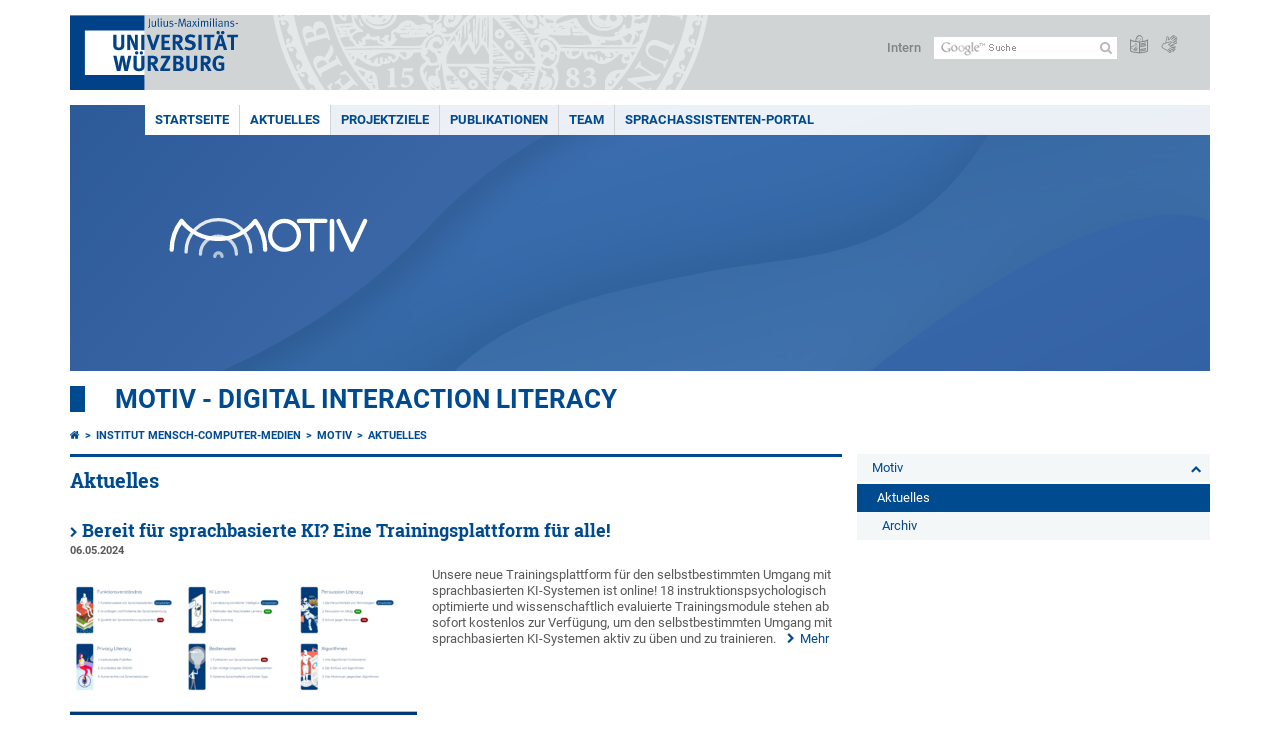

--- FILE ---
content_type: text/html; charset=utf-8
request_url: https://www.mcm.uni-wuerzburg.de/motiv/aktuelles/
body_size: 8351
content:
<!DOCTYPE html>
<html dir="ltr" lang="de-DE">
<head>

<meta charset="utf-8">
<!-- 
	This website is powered by TYPO3 - inspiring people to share!
	TYPO3 is a free open source Content Management Framework initially created by Kasper Skaarhoj and licensed under GNU/GPL.
	TYPO3 is copyright 1998-2025 of Kasper Skaarhoj. Extensions are copyright of their respective owners.
	Information and contribution at https://typo3.org/
-->



<title>Aktuelles - MOTIV - Digital Interaction Literacy</title>
<meta http-equiv="x-ua-compatible" content="IE=edge" />
<meta name="generator" content="TYPO3 CMS" />
<meta name="viewport" content="width=device-width, initial-scale=1.0" />
<meta name="twitter:card" content="summary" />
<meta name="date" content="2025-01-14" />


<link rel="stylesheet" href="/typo3temp/assets/compressed/merged-c47f0da3b8739496f8e90e555da3904a-db18922e1ff49e21f7c122719d8edfa9.css.gzip?1701247136" media="all">
<link rel="stylesheet" href="/typo3temp/assets/compressed/merged-bd468f30b20fb3c6f9b7630b03866698-2c918c4544e4cf419b5aec44df6138a5.css.gzip?1701247136" media="screen">
<link rel="stylesheet" href="/typo3temp/assets/compressed/merged-21d7f4fc9e3c117c006b7a474b70d346-67702bc64d7a3ad4028482a349dab7c5.css.gzip?1701247136" media="print">



<script src="/typo3temp/assets/compressed/merged-cbc3b9cee04d0b5ce1db5b83afe78ea0-0d2b905a0f6ee977d2e028a16261b062.js.gzip?1701247136"></script>


<link rel="apple-touch-icon" sizes="180x180" href="/typo3conf/ext/uw_sitepackage/Resources/Public/Images/Favicons/apple-touch-icon.png">
        <link rel="icon" type="image/png" sizes="32x32" href="/typo3conf/ext/uw_sitepackage/Resources/Public/Images/Favicons/favicon-32x32.png">
        <link rel="icon" type="image/png" sizes="16x16" href="/typo3conf/ext/uw_sitepackage/Resources/Public/Images/Favicons/favicon-16x16.png">
        <link rel="manifest" href="/typo3conf/ext/uw_sitepackage/Resources/Public/Images/Favicons/manifest.json">
        <link rel="mask-icon" href="/typo3conf/ext/uw_sitepackage/Resources/Public/Images/Favicons/safari-pinned-tab.svg" color="#2b5797">
        <meta name="theme-color" content="#ffffff"><link rel="alternate" type="application/rss+xml" title="RSS-Feed Universität Würzburg: Neuigkeiten" href="https://www.uni-wuerzburg.de/index.php?id=1334&type=100" /><link rel="alternate" type="application/rss+xml" title="RSS-Feed Universität Würzburg: Aktuelle Veranstaltungen" href="https://www.uni-wuerzburg.de/index.php?id=197207&type=151" /><style>
    #mobile-mega-navigation {
        display: none;
    }

    #mobile-mega-navigation.mm-opened {
        display: inherit;
    }
</style>
<!-- Matomo Tracking -->
<script type="text/javascript">
    $.ajax({
        data: {
            "module": "API",
            "method": "UniWueTracking.getTrackingScript",
            "location": window.location.href
        },
        url: "https://webstats.uni-wuerzburg.de",
        dataType: "html",
        success: function(script) {
            $('body').append(script);
        } 
    });
</script>
<!-- End Matomo Tracking -->
<!-- Matomo Tag Manager -->
<script>
  var _mtm = window._mtm = window._mtm || [];
  _mtm.push({'mtm.startTime': (new Date().getTime()), 'event': 'mtm.Start'});
  (function() {
    var d=document, g=d.createElement('script'), s=d.getElementsByTagName('script')[0];
    g.async=true; g.src='https://webstats.uni-wuerzburg.de/js/container_81AEXS1l.js'; s.parentNode.insertBefore(g,s);
  })();
</script>
<!-- End Matomo Tag Manager -->
<link rel="canonical" href="https://www.mcm.uni-wuerzburg.de/motiv/aktuelles/"/>
</head>
<body>
<nav role="presentation" aria-hidden="true" id="mobile-mega-navigation">
    <ul class="first-level"><li><a href="/motiv/" title="Startseite">Startseite</a></li><li class="Selected"><a href="/motiv/aktuelles/" title="Aktuelles">Aktuelles</a><ul class="second-level"><li><a href="/motiv/aktuelles/archiv/" title="Archiv">Archiv</a></li></ul></li><li><a href="/motiv/projektziele/" title="Projektziele">Projektziele</a></li><li><a href="/motiv/publikationen/" title="Publikationen">Publikationen</a></li><li><a href="/motiv/team/" title="Team">Team</a></li><li><a href="/motiv/sprachassistenten-portal/" title="Sprachassistenten-Portal">Sprachassistenten-Portal</a><ul class="second-level"><li><a href="/motiv/sprachassistenten-portal/motiv-trainingsplattform/" title="MOTIV-Trainingsplattform">MOTIV-Trainingsplattform</a></li><li><a href="/motiv/sprachassistenten-portal/kompetenzen-fuer-den-selbstbestimmten-umgang-mit-sprachbasierten-ki-systemen/" title="Kompetenzen für den selbstbestimmten Umgang mit sprachbasierten KI-Systemen">Kompetenzen für den selbstbestimmten Umgang mit sprachbasierten KI-Systemen</a></li><li><a href="/motiv/sprachassistenten-portal/sprachassistenten-faq/" title="Sprachassistenten-FAQ">Sprachassistenten-FAQ</a></li><li><a href="/motiv/sprachassistenten-portal/wie-funktionieren-sprachassistenten/" title="Wie funktionieren Sprachassistenten?">Wie funktionieren Sprachassistenten?</a></li><li><a href="/motiv/sprachassistenten-portal/welche-datenschutzrechte-haben-nutzerinnen-bei-der-verwendung-von-sprachassistenten/" title="Welche Datenschutzrechte haben Nutzer:innen bei der Verwendung von Sprachassistenten?">Welche Datenschutzrechte haben Nutzer:innen bei der Verwendung von Sprachassistenten?</a></li><li><a href="/motiv/sprachassistenten-portal/wie-funktioniert-kuenstliche-intelligenz/" title="Wie funktioniert Künstliche Intelligenz?">Wie funktioniert Künstliche Intelligenz?</a></li><li><a href="/motiv/sprachassistenten-portal/sprachbasierter-ki-systeme-in-der-schule/" title="Sprachbasierter KI-Systeme in der Schule">Sprachbasierter KI-Systeme in der Schule</a></li><li><a href="/motiv/sprachassistenten-portal/tutorial-siri-datenschutz/" title="Tutorial: Datenschutz bei Siri auf iPhones verbessern">Tutorial: Datenschutz bei Siri auf iPhones verbessern</a></li></ul></li></ul>
</nav>

<div class="mobile-mega-navigation__additional-data">
    <a href="#page-wrapper" id="close-mobile-navigation" title="Navigation schließen"></a>
    
  
    
      
    
      
    
  

    <a href="https://www.uni-wuerzburg.de/sonstiges/login/" title="Intern">Intern</a>
    
        <a class="page-header__icon-link" title="Zusammenfassung der Webseite in leichter Sprache" href="https://www.uni-wuerzburg.de/sonstiges/barrierefreiheit/leichte-sprache/">
  <span class="icon-easy-to-read"></span>
</a>

    
    
        <a class="page-header__icon-link" title="Zusammenfassung der Webseite in Gebärdensprache" href="https://www.uni-wuerzburg.de/sonstiges/barrierefreiheit/gebaerdenvideos/">
  <span class="icon-sign-language"></span>
</a>

    
    <div>
        <form action="/suche/" class="page-header__search-form" role="search">
    <input type="hidden" name="ie" value="utf-8" />
    <input type="hidden" name="as_sitesearch" value="www.mcm.uni-wuerzburg.de/motiv/"/>
    <div class="page-header__search-form-input">
        <input type="text" name="q" title="" class="page-header__search-input page-header__search-input-de" aria-label="Suche auf Webseite mit Google" />

        <!-- Some IE does not submit a form without a submit button -->
        <input type="submit" value="Suche absenden" style="text-indent:-9999px" class="page-header__search-form-submit"/>
    </div>
</form>

    </div>
</div>


        <header role="banner" class="page-header">
            <a href="#mobile-mega-navigation" id="open-mobile-navigation" title="Navigation öffnen oder schließen"><span></span><span></span><span></span></a>
            <div class="page-header__logo">
                <a class="page-header__logo-link" href="https://www.uni-wuerzburg.de/">
                    <img src="/typo3conf/ext/uw_sitepackage/Resources/Public/Images/uni-wuerzburg-logo.svg" alt="Zur Startseite" class="page-header__logo-full ">

                </a>
            </div>
            
            <div class="page-header__menu">
                <ul>
                    <li><a href="https://www.uni-wuerzburg.de/sonstiges/login/" title="Intern">Intern</a></li>
                    <li>
                        <form action="/suche/" class="page-header__search-form" role="search">
    <input type="hidden" name="ie" value="utf-8" />
    <input type="hidden" name="as_sitesearch" value="www.mcm.uni-wuerzburg.de/motiv/"/>
    <div class="page-header__search-form-input">
        <input type="text" name="q" title="" class="page-header__search-input page-header__search-input-de" aria-label="Suche auf Webseite mit Google" />

        <!-- Some IE does not submit a form without a submit button -->
        <input type="submit" value="Suche absenden" style="text-indent:-9999px" class="page-header__search-form-submit"/>
    </div>
</form>

                    </li>
                    
                        <li>
                            <a class="page-header__icon-link" title="Zusammenfassung der Webseite in leichter Sprache" href="https://www.uni-wuerzburg.de/sonstiges/barrierefreiheit/leichte-sprache/">
  <span class="icon-easy-to-read"></span>
</a>

                        </li>
                    
                    
                        <li>
                            <a class="page-header__icon-link" title="Zusammenfassung der Webseite in Gebärdensprache" href="https://www.uni-wuerzburg.de/sonstiges/barrierefreiheit/gebaerdenvideos/">
  <span class="icon-sign-language"></span>
</a>

                        </li>
                    
                    <li>
                        
  
    
      
    
      
    
  

                    </li>
                </ul>
            </div>
        </header>
    

<div id="page-wrapper" data-label-next="Nächstes Element" data-label-prev="Vorheriges Element">
    <div class="hero-element">
    <nav role="navigation" class="mega-navigation simple"><ul class="mega-navigation__menu-level1"><li class="mega-navigation__link-level1 active"><a href="/motiv/" title="Startseite">Startseite</a></li><li class="mega-navigation__link-level1 active"><a href="/motiv/aktuelles/" title="Aktuelles">Aktuelles</a><div class="mega-navigation__submenu-container"><div class="col"><ul><li class="mega-navigation__link-level2"><a href="/motiv/aktuelles/archiv/" title="Archiv">Archiv</a></li></ul></div></div></li><li class="mega-navigation__link-level1"><a href="/motiv/projektziele/" title="Projektziele">Projektziele</a></li><li class="mega-navigation__link-level1"><a href="/motiv/publikationen/" title="Publikationen">Publikationen</a></li><li class="mega-navigation__link-level1"><a href="/motiv/team/" title="Team">Team</a></li><li class="mega-navigation__link-level1 has-sub" aria-haspopup="true" aria-expanded="false"><a href="/motiv/sprachassistenten-portal/" title="Sprachassistenten-Portal" class="level1">Sprachassistenten-Portal</a><div class="mega-navigation__submenu-container"><div class="col"><ul><li class="mega-navigation__link-level2"><a href="/motiv/sprachassistenten-portal/motiv-trainingsplattform/" title="MOTIV-Trainingsplattform">MOTIV-Trainingsplattform</a></li><li class="mega-navigation__link-level2"><a href="/motiv/sprachassistenten-portal/kompetenzen-fuer-den-selbstbestimmten-umgang-mit-sprachbasierten-ki-systemen/" title="Kompetenzen für den selbstbestimmten Umgang mit sprachbasierten KI-Systemen">Kompetenzen für den selbstbestimmten Umgang mit sprachbasierten KI-Systemen</a></li><li class="mega-navigation__link-level2"><a href="/motiv/sprachassistenten-portal/sprachassistenten-faq/" title="Sprachassistenten-FAQ">Sprachassistenten-FAQ</a></li><li class="mega-navigation__link-level2"><a href="/motiv/sprachassistenten-portal/wie-funktionieren-sprachassistenten/" title="Wie funktionieren Sprachassistenten?">Wie funktionieren Sprachassistenten?</a></li><li class="mega-navigation__link-level2"><a href="/motiv/sprachassistenten-portal/welche-datenschutzrechte-haben-nutzerinnen-bei-der-verwendung-von-sprachassistenten/" title="Welche Datenschutzrechte haben Nutzer:innen bei der Verwendung von Sprachassistenten?">Welche Datenschutzrechte haben Nutzer:innen bei der Verwendung von Sprachassistenten?</a></li><li class="mega-navigation__link-level2"><a href="/motiv/sprachassistenten-portal/wie-funktioniert-kuenstliche-intelligenz/" title="Wie funktioniert Künstliche Intelligenz?">Wie funktioniert Künstliche Intelligenz?</a></li><li class="mega-navigation__link-level2"><a href="/motiv/sprachassistenten-portal/sprachbasierter-ki-systeme-in-der-schule/" title="Sprachbasierter KI-Systeme in der Schule">Sprachbasierter KI-Systeme in der Schule</a></li><li class="mega-navigation__link-level2"><a href="/motiv/sprachassistenten-portal/tutorial-siri-datenschutz/" title="Tutorial: Datenschutz bei Siri auf iPhones verbessern">Tutorial: Datenschutz bei Siri auf iPhones verbessern</a></li></ul></div></div></li></ul></nav>
    <div class="hero-element__slider m_default-layout">
        <ul class="hero-element__slider-list"><li class="hero-element__slider-item"><img src="/fileadmin/0611-motiv/2022/Banner_I_1200.svg" width="267" height="267"  class="hero-element__slider-image" data-title="" data-description="" data-imageuid="593375" data-copyright="&quot;&quot;" data-link=""  alt="" ></li></ul>
        <div class="element__slider-controls hidden">
  <button type="button" class="element__slider-startstop" data-stopped="0" data-start="Animation starten" data-stop="Animation stoppen">
    Animation stoppen
  </button>
</div>
    </div>
</div>
    
    <div class="section-header">
        
                <a href="/motiv/">MOTIV - Digital Interaction Literacy</a>
            
    </div>

    
        <div class="content no-padding-lr">
            <div class="default-layout">
                <main class="main-content without-left-menu" role="main">
                    <nav aria-label="Übergeordnete Seiten"><ul class="breadcrumb"><li class="breadcrumb__item"><a class="breadcrumb__link" title="Startseite" href="https://www.uni-wuerzburg.de/"><span class="icon-home"></span></a></li><li class="breadcrumb__item"><a href="/" title="Institut Mensch-Computer-Medien" class="breadcrumb__link">Institut Mensch-Computer-Medien</a></li><li class="breadcrumb__item"><a href="/motiv/" title="Motiv" class="breadcrumb__link">Motiv </a></li><li class="breadcrumb__item"><a href="/motiv/aktuelles/" title="Aktuelles" class="breadcrumb__link" aria-current="page">Aktuelles </a></li></ul></nav>
                    
                    
  <header>
      
          <h1>Aktuelles</h1>
        
  </header>

                    
	

			<div id="c854045" class="frame frame-default frame-type-news_newsliststicky frame-layout-0">
				
				
					



				
				
					



				
				

    
    



<div class="news">
	

	

			

					<div class="news-list">
						
								
									

<article class="news-list__item">

    <div class="news-list__item-head">
        <h3 class="news-list__item-header">
            <a title="Bereit für sprachbasierte KI? Eine Trainingsplattform für alle!" href="/motiv/aktuelles/single/news/bereit-fuer-sprachbasierte-ki-eine-trainingsplattform-fuer-alle/">Bereit für sprachbasierte KI? Eine Trainingsplattform für alle!</a>
        </h3>

        

        <span class="news-list__item-date">
            
                    06.05.2024
                
        </span>
    </div>

    
        <figure class="news-list__item-figure m-tx-news">
            
                    
                        
                                <a title="Bereit für sprachbasierte KI? Eine Trainingsplattform für alle!" href="/motiv/aktuelles/single/news/bereit-fuer-sprachbasierte-ki-eine-trainingsplattform-fuer-alle/">
                                    <img data-imageuid="636647" data-copyright="null" src="/fileadmin/_processed_/f/6/csm_Trainingsplattform_1aecd697b2.png" width="480" height="205" alt="" />
                                </a>
                            
                    
                
        </figure>
    
    <div class="news-list__item-text m-tx-news ">
        

        
            
                    <p class="bodytext">Unsere neue Trainingsplattform für den selbstbestimmten Umgang mit sprachbasierten KI-Systemen ist online! 18 instruktionspsychologisch optimierte und wissenschaftlich evaluierte Trainingsmodule stehen ab sofort kostenlos zur Verfügung, um den selbstbestimmten Umgang mit sprachbasierten KI-Systemen aktiv zu üben und zu trainieren.</p>
                
            <span class="news-more">
                <a class="more" title="Bereit für sprachbasierte KI? Eine Trainingsplattform für alle!" href="/motiv/aktuelles/single/news/bereit-fuer-sprachbasierte-ki-eine-trainingsplattform-fuer-alle/">Mehr</a>
            </span>
        
    </div>
</article>


								
									

<article class="news-list__item">

    <div class="news-list__item-head">
        <h3 class="news-list__item-header">
            <a title="Interview: Im Umgang mit Sprachassistenten ist noch viel Zukunftsmusik drin" href="/motiv/aktuelles/single/news/interview-im-umgang-mit-sprachassistenten-ist-noch-viel-zukunftsmusik-drin/">Interview: Im Umgang mit Sprachassistenten ist noch viel Zukunftsmusik drin</a>
        </h3>

        

        <span class="news-list__item-date">
            
                    28.02.2023
                
        </span>
    </div>

    
        <figure class="news-list__item-figure m-tx-news">
            
                    
                        
                                <a title="Interview: Im Umgang mit Sprachassistenten ist noch viel Zukunftsmusik drin" href="/motiv/aktuelles/single/news/interview-im-umgang-mit-sprachassistenten-ist-noch-viel-zukunftsmusik-drin/">
                                    <img data-imageuid="563170" data-copyright="null" src="/fileadmin/_processed_/5/0/csm_MicrosoftTeams-image_36da06cbc7.png" width="480" height="205" alt="" />
                                </a>
                            
                    
                
        </figure>
    
    <div class="news-list__item-text m-tx-news ">
        

        
            
                    <p class="bodytext">Das MOTIV-Team wurde vom Bayerischen Forschungsinstitut für Digital Transformation (kurz: bidt) zu einem Interview über das Thema Vertrauen, Wissen und Potenziale zu Sprachassistenten eingeladen.</p>
                
            <span class="news-more">
                <a class="more" title="Interview: Im Umgang mit Sprachassistenten ist noch viel Zukunftsmusik drin" href="/motiv/aktuelles/single/news/interview-im-umgang-mit-sprachassistenten-ist-noch-viel-zukunftsmusik-drin/">Mehr</a>
            </span>
        
    </div>
</article>


								
									

<article class="news-list__item">

    <div class="news-list__item-head">
        <h3 class="news-list__item-header">
            <a title="MOTIV@AI.BAY" href="/motiv/aktuelles/single/news/motivaibay/">MOTIV@AI.BAY</a>
        </h3>

        

        <span class="news-list__item-date">
            
                    24.02.2023
                
        </span>
    </div>

    
        <figure class="news-list__item-figure m-tx-news">
            
                    
                        
                                <a title="MOTIV@AI.BAY" href="/motiv/aktuelles/single/news/motivaibay/">
                                    <img data-imageuid="563171" data-copyright="null" src="/fileadmin/_processed_/0/8/csm_MicrosoftTeams-image__1__1d61a50a84.png" width="480" height="205" alt="" />
                                </a>
                            
                    
                
        </figure>
    
    <div class="news-list__item-text m-tx-news ">
        

        
            
                    <p class="bodytext">Künstliche Intelligenz formt zunehmend unseren Alltag. Wie intelligente Sprachassistenten und Chatbots uns beeinflussen können, präsentierte und diskutierte das interdisziplinäre Projektteam von MOTIV auf dem bayerischen internationalen KI-Kongress „AI.BAY“ am 23. Februar 2023 im Deutschen Museum in München.</p>
                
            <span class="news-more">
                <a class="more" title="MOTIV@AI.BAY" href="/motiv/aktuelles/single/news/motivaibay/">Mehr</a>
            </span>
        
    </div>
</article>


								
									

<article class="news-list__item">

    <div class="news-list__item-head">
        <h3 class="news-list__item-header">
            <a title="Structured Sentiment Analysis Paper Accepted" href="/motiv/aktuelles/single/news/structured-sentiment-analysis-paper-accepted/">Structured Sentiment Analysis Paper Accepted</a>
        </h3>

        

        <span class="news-list__item-date">
            
                    11.04.2022
                
        </span>
    </div>

    
    <div class="news-list__item-text m-tx-news news-list__item-text-full-width">
        

        
            
                    <p class="bodytext">wir freuen uns mitteilen zu können, dass unser Forschungsprojekt zur Nutzung von sprachbasierten interaktiven Systemen durch eine Veröffentlichung im Bereich der strukturierten Sentimentanalyse erweitert wurde. Das bedeutet, dass wir hiermit in der Lage sind, besser auch online verfügbare Daten wie Bewertungen von Smart Speakern zu analysieren und somit ein besseres Verständnis dafür zu erlangen, wie Nutzerinnen und Nutzer diese Systeme wahrnehmen.</p>
                
            <span class="news-more">
                <a class="more" title="Structured Sentiment Analysis Paper Accepted" href="/motiv/aktuelles/single/news/structured-sentiment-analysis-paper-accepted/">Mehr</a>
            </span>
        
    </div>
</article>


								
								
									

								
							
					</div>

				
		


</div>



				
					



				
				
					



				
			</div>

		


                </main>

                <div class="navigation-right" role="navigation">
                    <ul class="meta-navigation m-is-backlink"><li class="meta-navigation__level1"><a href="/motiv/" title="Motiv" class="meta-navigation__link">Motiv</a></li></ul><ul class="meta-navigation m-is-rightmenu"><li class="meta-navigation__level1"><a href="/motiv/aktuelles/" title="Aktuelles" class="meta-navigation__link is-active">Aktuelles</a></li></ul><ul class="meta-navigation m-is-rightmenu"><li class="meta-navigation__level1"><a href="/motiv/aktuelles/archiv/" title="Archiv" class="meta-navigation__link">Archiv</a></li></ul>
                </div>

                <aside class="aside-content without-left-menu " role="complementary">
                    
                    
                </aside>

                <div class="clear"></div>
            </div>
        </div>
    
    <div class="content colored" role="contentinfo">
    <div class="contact-data">
        
            <div class="contact-data__col-1">
                
	

			<div id="c537846" class="frame frame-default frame-type-list frame-layout-0">
				
				
					



				
				
					



				
				

    
        



  <nav aria-labelledby="socialLinksLabel">
    <span class="contact-data__title no-margin-bottom" id="socialLinksLabel">
      Social Media
    </span>
    <div class="socialLinksIcons">
        
            <a href="https://www.uni-wuerzburg.de/redirect/?u=https://www.instagram.com/uniwuerzburg/" aria-label="Link zu Instagram öffnen" class="contact-data__social-link icon-instagram-square"></a>
        
        
            <a href="https://www.uni-wuerzburg.de/redirect/?u=https://www.tiktok.com/@uniwuerzburg" aria-label="Open link to TikTok" class="contact-data__social-link icon-tiktok-square"></a>
        
        
          
              <a href="https://www.uni-wuerzburg.de/redirect/?u=https://www.linkedin.com/school/julius-maximilians-universitat-wurzburg/" aria-label="Open link to LinkedIn" class="contact-data__social-link icon-linkedin-square"></a>
          
        
            <a href="https://www.uni-wuerzburg.de/redirect/?u=https://www.facebook.com/uniwue" aria-label="Link zu Facebook öffnen" class="contact-data__social-link icon-facebook-square"></a>
        
        
            <a href="https://www.uni-wuerzburg.de/redirect/?u=https://www.youtube.com/user/uniwuerzburg" aria-label="Link zu Youtube öffnen" class="contact-data__social-link icon-youtube-square"></a>
        
    </div>
  </nav>




    


				
					



				
				
					



				
			</div>

		


            </div>
        
        <div class="contact-data__col-2 ">
            
	

			<div id="c854076" class="frame frame-default frame-type-list frame-layout-0">
				
				
					



				
				
					



				
				

    
        



  <aside aria-labelledby="footerContactLabel">
    <span class="contact-data__title" id="footerContactLabel">
      <a href="https://www.uni-wuerzburg.de/sonstiges/kontakt/" class="more-link no-margin">Kontakt</a>
    </span>

    <p>
      
        Projekt MOTIV<br>
      
      
        c/o Lehrstuhl für Medienpsychologie<br>
      
      
        Oswald-Külpe-Weg 82<br>
      
      
      97074 Würzburg
    </p>

    <p>
      
      
      
    </p>

    <p>
      <a href="https://wueaddress.uni-wuerzburg.de/" class="more-link no-margin" target="_blank"><b>Suche Ansprechperson</b></a>
    </p>
  </aside>




    


				
					



				
				
					



				
			</div>

		


        </div>
        <div class="contact-data__col-4">
            <div class="maps-tabs">
                
	

			<div id="c854077" class="frame frame-default frame-type-list frame-layout-0">
				
				
					



				
				
					



				
				

    
        



  <div class="maps-tabs__places">
    <nav aria-labelledby="locationMapLabel">
      <span class="contact-data__title" id="locationMapLabel">
        <a class="more-link no-margin" href="https://www.uni-wuerzburg.de/sonstiges/lageplan/">Anfahrt</a>
      </span>
      <ul>
        
          <li><a href="#" data-map="0" class="maps-tabs__link active">Hubland Nord, Geb. 82</a></li>
        
      </ul>
    </nav>
  </div>
  <div class="maps-tabs__maps">
    
      <span class="maps-tabs__accordion-head active accordion__active" data-map="0">Hubland Nord, Geb. 82</span>
      <div class="maps-tabs__map accordion__active front" data-map="0" style="">
        <a href="https://wueaddress.uni-wuerzburg.de/building/9082" target="_blank">
          
          <img data-imageuid="298062" data-copyright="&quot;Kartenbild hergestellt aus \u003Ca href=&#039;http:\/\/www.openstreetmap.org\/&#039;\u003EOpenStreetMap-Daten\u003C\/a\u003E | Lizenz: \u003Ca href=&#039;https:\/\/opendatacommons.org\/licenses\/odbl\/&#039;\u003EOpen Database License (ODbL)\u003C\/a\u003E | \u00a9 \u003Ca href=&#039;https:\/\/www.openstreetmap.org\/copyright&#039;\u003EOpenStreetMap-Mitwirkende\u003C\/a\u003E&quot;" src="/fileadmin/uniwue/maps/9082.png" width="555" height="190" alt="" />
        </a>
      </div>
    
  </div>




    


				
					



				
				
					



				
			</div>

		


                <div class="clear"></div>
            </div>
        </div>
        <div class="clear"></div>
    </div>
</div>
    <div class="footer" role="contentinfo">
    <div class="footer__col"><ul class="footer__menu"><li class="footer__menu-level1"><a href="https://www.uni-wuerzburg.de/" class="footer__link bold"><span class="icon-chevron-right"></span>Startseite</a></li><li><a href="https://www.uni-wuerzburg.de/universitaet/" title="Universität" class="footer__link"><span class="icon-chevron-right"></span>Universität</a></li><li><a href="https://www.uni-wuerzburg.de/studium/" title="Studium" class="footer__link"><span class="icon-chevron-right"></span>Studium</a></li><li><a href="https://www.uni-wuerzburg.de/forschung/" title="Forschung" class="footer__link"><span class="icon-chevron-right"></span>Forschung</a></li><li><a href="https://www.uni-wuerzburg.de/lehre/" title="Lehre" class="footer__link"><span class="icon-chevron-right"></span>Lehre</a></li><li><a href="https://www.uni-wuerzburg.de/einrichtungen/ueberblick/" title="Einrichtungen" class="footer__link"><span class="icon-chevron-right"></span>Einrichtungen</a></li><li><a href="https://www.uni-wuerzburg.de/international/" title="International" class="footer__link"><span class="icon-chevron-right"></span>International</a></li></ul></div><div class="footer__col"><ul class="footer__menu"><li class="footer__menu-level1"><a href="https://www.uni-wuerzburg.de/" class="footer__link bold"><span class="icon-chevron-right"></span>Universität</a></li><li><a href="https://www.uni-wuerzburg.de/studium/studienangelegenheiten/fristen-und-termine/" title="Fristen und Termine" class="footer__link"><span class="icon-chevron-right"></span>Fristen und Termine</a></li><li><a href="https://www.uni-wuerzburg.de/studium/angebot/" title="Studienangebot" class="footer__link"><span class="icon-chevron-right"></span>Studienangebot</a></li><li><a href="https://www.uni-wuerzburg.de/aktuelles/pressemitteilungen/archiv/" title="Nachrichten" class="footer__link"><span class="icon-chevron-right"></span>Nachrichten</a></li><li><a href="https://www.uni-wuerzburg.de/karriere/" title="Karriereportal" class="footer__link"><span class="icon-chevron-right"></span>Karriereportal</a></li><li><a href="https://www.uni-wuerzburg.de/beschaeftigte/" title="Beschäftigte" class="footer__link"><span class="icon-chevron-right"></span>Beschäftigte</a></li><li><a href="https://www.uni-wuerzburg.de/verwaltung/verwaltungsabc/" title="VerwaltungsABC" class="footer__link"><span class="icon-chevron-right"></span>VerwaltungsABC</a></li><li><a href="https://www.uni-wuerzburg.de/amtl-veroeffentlichungen/" title="Amtliche Veröffentlichungen" class="footer__link"><span class="icon-chevron-right"></span>Amtliche Veröffentlichungen</a></li></ul></div><div class="footer__col"><ul class="footer__menu"><li class="footer__menu-level1"><a href="https://www.uni-wuerzburg.de/einrichtungen/ueberblick/" class="footer__link bold"><span class="icon-chevron-right"></span>Service</a></li><li><a href="https://www.bibliothek.uni-wuerzburg.de/" title="Universitätsbibliothek" class="footer__link"><span class="icon-chevron-right"></span>Universitätsbibliothek</a></li><li><a href="https://www.rz.uni-wuerzburg.de/" title="IT-Dienste" class="footer__link"><span class="icon-chevron-right"></span>IT-Dienste</a></li><li><a href="https://www.hochschulsport-wuerzburg.de/" title="Hochschulsport" class="footer__link"><span class="icon-chevron-right"></span>Hochschulsport</a></li><li><a href="https://www.uni-wuerzburg.de/studium/zsb/" title="Studienberatung" class="footer__link"><span class="icon-chevron-right"></span>Studienberatung</a></li><li><a href="https://www.uni-wuerzburg.de/studium/pruefungsamt/" title="Prüfungsamt" class="footer__link"><span class="icon-chevron-right"></span>Prüfungsamt</a></li><li><a href="https://www.uni-wuerzburg.de/studium/studienangelegenheiten/" title="Studierendenkanzlei" class="footer__link"><span class="icon-chevron-right"></span>Studierendenkanzlei</a></li><li><a href="https://www.uni-wuerzburg.de/stuv/" title="Studierendenvertretung" class="footer__link"><span class="icon-chevron-right"></span>Studierendenvertretung</a></li><li><a href="https://www.uni-wuerzburg.de/career/" title="Career Centre" class="footer__link"><span class="icon-chevron-right"></span>Career Centre</a></li></ul></div><div class="footer__col"><ul class="footer__menu"><li class="footer__menu-level1"><a href="https://www.uni-wuerzburg.de/studium/online-service/" class="footer__link bold"><span class="icon-chevron-right"></span>Dienste</a></li><li><a href="https://wuestudy.uni-wuerzburg.de/" title="WueStudy" class="footer__link"><span class="icon-chevron-right"></span>WueStudy</a></li><li><a href="https://wuecampus.uni-wuerzburg.de" title="WueCampus" class="footer__link"><span class="icon-chevron-right"></span>WueCampus</a></li><li><a href="https://www.uni-wuerzburg.de/studium/vorlesungsverzeichnis/" title="Vorlesungsverzeichnis" class="footer__link"><span class="icon-chevron-right"></span>Vorlesungsverzeichnis</a></li><li><a href="https://www.uni-wuerzburg.de/studium/studienangelegenheiten/bewerbung-und-einschreibung/daten-online/start-onlineservice/" title="Online-Bewerbung und Online-Einschreibung" class="footer__link"><span class="icon-chevron-right"></span>Online-Bewerbung und Online-Einschreibung</a></li><li><a href="http://katalog.bibliothek.uni-wuerzburg.de" title="Katalog der Bibliothek" class="footer__link"><span class="icon-chevron-right"></span>Katalog der Bibliothek</a></li></ul></div><div class="footer__col"><ul class="footer__menu"><li class="footer__menu-level1"><a href="https://www.uni-wuerzburg.de/sonstiges/kontakt/" class="footer__link bold"><span class="icon-chevron-right"></span>Kontakt</a></li><li><a href="https://wueaddress.uni-wuerzburg.de/" title="Telefon- und Adressverzeichnis" class="footer__link"><span class="icon-chevron-right"></span>Telefon- und Adressverzeichnis</a></li><li><a href="https://www.uni-wuerzburg.de/sonstiges/lageplan/" title="Standorte und Anfahrt" class="footer__link"><span class="icon-chevron-right"></span>Standorte und Anfahrt</a></li><li><a href="https://www.uni-wuerzburg.de/presse/" title="Presse" class="footer__link"><span class="icon-chevron-right"></span>Presse</a></li><li><a href="https://www.uni-wuerzburg.de/studium/zsb/s/telefonservice/" title="Studienberatung" class="footer__link"><span class="icon-chevron-right"></span>Studienberatung</a></li><li><a href="https://www.uni-wuerzburg.de/verwaltung/stoerungen/" title="Störungsannahme" class="footer__link"><span class="icon-chevron-right"></span>Störungsannahme</a></li><li><a href="https://www.uni-wuerzburg.de/verwaltung/technischer-betrieb/" title="Technischer Betrieb" class="footer__link"><span class="icon-chevron-right"></span>Technischer Betrieb</a></li><li><a href="https://www.uni-wuerzburg.de/verwaltung/agtu/aufgaben/gesundheitsschutz/hilfe-im-notfall/" title="Hilfe im Notfall" class="footer__link"><span class="icon-chevron-right"></span>Hilfe im Notfall</a></li></ul></div>
    <div class="footer__col">
        <ul class="footer__menu">
            <li class="footer__menu-level1 bold">
                Seitenoptionen
            </li>
            <li>
                <a class="footer__link" href="/motiv/sonstiges/sitemap/">
                    <span class="icon-chevron-right"></span>
                    Sitemap
                </a>
            </li>
            <li id="js-picture-credits-link__container">
                <a href="#js-picture-credits" class="footer__link" id="js-toggle-picture-credits">
                    <span class="icon-chevron-right"></span>
                    Bildnachweise
                </a>
            </li>
            <li>
                <a class="footer__link" href="#top">
                    <span class="icon-chevron-right"></span>
                    Nach oben
                </a>
            </li>
        </ul>

        <div class="footer__last-changed">
            <div class="footer__last-changed-header">
                Letzte Änderung:
            </div>
            14.01.2025
        </div>

        <div class="footer__page-uid">
            <div class="footer__page-uid-header">
                <a href="/index.php?id=239713" rel="nofollow">Seite:</a> <span class="footer__page-uid-value">239713/970</span>
            </div>
        </div>

    </div>
    <div class="clear"></div>
</div>

<div class="picture-credits hidden" id="js-picture-credits" data-titleimage="Bild: ">
    <h3>Bildnachweise</h3>
</div>

<div class="content" role="contentinfo">
    <div class="disclaimer">
        <ul><li><a href="https://www.uni-wuerzburg.de/sonstiges/impressum/" title="Impressum">Impressum</a></li><li><a href="https://www.uni-wuerzburg.de/sonstiges/datenschutz/" title="Datenschutz">Datenschutz</a></li><li><a href="https://www.uni-wuerzburg.de/sonstiges/barrierefreiheit/barrierefreiheit/" title="Erklärung zur Barrierefreiheit">Barrierefreiheit</a></li></ul>
    </div>
</div>


</div>
<script src="/typo3temp/assets/compressed/merged-f501cf6c74b60e0c054728c78eaa53d6-e1fa3ac8c1d9c4374cc3770302eb8514.js.gzip?1701247136"></script>
<script src="/typo3temp/assets/compressed/merged-75e3a5c0ee6cbe38962798bd61b5ecbe-61f20dbbea208357c59718fd1a8e0346.js.gzip?1701247136"></script>
<script src="/typo3temp/assets/compressed/Form.min-7c3329762bb977c9f835b7cea1a34673.js.gzip?1726634376" defer="defer"></script>


</body>
</html>

--- FILE ---
content_type: image/svg+xml
request_url: https://www.mcm.uni-wuerzburg.de/fileadmin/0611-motiv/2022/Banner_I_1200.svg
body_size: 45315
content:
<?xml version="1.0" encoding="UTF-8" standalone="no"?>
<svg xmlns="http://www.w3.org/2000/svg" xmlns:xlink="http://www.w3.org/1999/xlink" xmlns:serif="http://www.serif.com/" width="100%" height="100%" viewBox="0 0 1200 280" version="1.1" xml:space="preserve" style="fill-rule:evenodd;clip-rule:evenodd;stroke-linecap:round;stroke-linejoin:round;stroke-miterlimit:1.5;">
    <g transform="matrix(1,0,0,1,-2651.73,-2835.47)">
        <g id="V9" transform="matrix(0.646069,0,0,0.993426,2431.87,2568.32)">
            <rect x="340.313" y="268.919" width="1857.39" height="281.853" style="fill:none;"></rect>
            <clipPath id="_clip1">
                <rect x="340.313" y="268.919" width="1857.39" height="281.853"></rect>
            </clipPath>
            <g clip-path="url(#_clip1)">
                <g transform="matrix(0.736695,0,0,0.736695,-16.1086,113.818)">
                    <g transform="matrix(2.15233,0,0,1.6629,-5795.76,-1449.81)">
                        <clipPath id="_clip2">
                            <path d="M2890.9,973.496L2890.9,1268.22L4144.56,1268.22L4129.11,959.688L2890.9,973.496Z"></path>
                        </clipPath>
                        <g clip-path="url(#_clip2)">
                            <g transform="matrix(0.976169,-0,-0,0.821694,2917.58,998.462)">
                                <use xlink:href="#_Image3" x="0" y="0" width="1200px" height="280px"></use>
                            </g>
                        </g>
                    </g>
                    <g transform="matrix(2.10103,-0,-0,1.3664,483.811,210.537)">
                        <use xlink:href="#_Image4" x="0" y="0" width="746.492px" height="280px" transform="matrix(0.99932,0,0,1,0,0)"></use>
                    </g>
                    <g transform="matrix(1.78536,0,0,1.1611,-4273.96,-939.155)">
                        <path d="M3580.43,934.646C3580.43,934.646 3301.15,934.613 3108.79,1141.86C2916.43,1349.11 2616.61,1392.93 2616.61,1392.93L2651.73,986.369L3580.43,934.646Z" style="fill:url(#_Linear5);"></path>
                    </g>
                    <g transform="matrix(2.10103,-0,-0,1.3664,483.811,210.537)">
                        <use xlink:href="#_Image6" x="303.086" y="0" width="896.936px" height="280px" transform="matrix(0.999928,0,0,1,0,0)"></use>
                    </g>
                    <g transform="matrix(1.44316,-0.126162,0.421144,2.03753,-3857.36,-1599.09)">
                        <clipPath id="_clip7">
                            <path d="M4573.09,934.646C4573.09,934.646 4381.48,877.077 4195.89,1067.47C4010.3,1257.87 3818.31,1224.85 3625.6,1230.41C3444.42,1235.63 3229.68,1240.15 3130.97,1326.9C3032.27,1413.64 4557.57,1338.28 4557.57,1338.28L4573.09,934.646Z"></path>
                        </clipPath>
                        <g clip-path="url(#_clip7)">
                            <g transform="matrix(1.43002,0.0885456,-0.192226,0.658712,2700.13,1055.34)">
                                <use xlink:href="#_Image8" x="348.823" y="0" width="851.416px" height="280px" transform="matrix(0.999315,0,0,1,0,0)"></use>
                            </g>
                        </g>
                    </g>
                    <g transform="matrix(2.10103,-0,-0,1.3664,483.811,210.537)">
                        <use xlink:href="#_Image9" x="727.042" y="45.552" width="472.984px" height="234.537px" transform="matrix(0.999965,0,0,0.998031,0,0)"></use>
                    </g>
                    <g transform="matrix(-1.41245,0.843304,-1.15798,-0.820309,9525.66,-1708.43)">
                        <g transform="matrix(-0.807191,-0.829819,0.741043,-0.903892,4514.49,2301.72)">
                            <use xlink:href="#_Image10" x="842.051" y="115.888" width="357.985px" height="164.478px" transform="matrix(0.999958,0,0,0.996837,0,0)"></use>
                        </g>
                    </g>
                    <g transform="matrix(1.54999,0,0,1.35284,-3628.19,-1130.45)">
                        <rect x="2652.92" y="991.236" width="1854.79" height="282.806" style="fill:rgb(43,92,153);fill-opacity:0.69;"></rect>
                    </g>
                </g>
                <g id="Logo_MOTIV_neg.svg" transform="matrix(0.0992511,0,0,0.0645473,663.655,409.846)">
                    <g transform="matrix(1,0,0,1,-1630,-347.5)">
                        <g>
                            <g id="ArtBoard2">
                                <rect x="0" y="0" width="3260" height="695" style="fill:none;"></rect>
                                <g>
                                    <path d="M749.648,650.058C749.648,617.464 776.11,591.002 808.703,591.002C841.296,591.002 867.758,617.464 867.758,650.058" style="fill:none;stroke:rgb(180,196,215);stroke-width:54.17px;"></path>
                                    <path d="M513.427,613.092C513.427,450.125 645.736,317.816 808.703,317.816C971.67,317.816 1103.98,450.125 1103.98,613.092" style="fill:none;stroke:rgb(205,216,228);stroke-width:54.17px;"></path>
                                    <path d="M277.207,577.048C277.207,283.708 515.362,45.552 808.703,45.552C1102.04,45.552 1340.2,283.708 1340.2,577.048" style="fill:none;stroke:rgb(230,235,241);stroke-width:54.17px;"></path>
                                </g>
                                <g>
                                    <path id="M" d="M41.272,539.624C41.272,361.67 101.972,197.782 203.779,67.552L203.779,67.66C344.289,247.397 563.1,363.02 808.703,363.02C1054.31,363.02 1273.12,247.397 1413.63,67.66L1413.63,67.552C1515.43,197.782 1576.13,361.67 1576.13,539.624" style="fill:none;stroke:white;stroke-width:70.83px;"></path>
                                    <circle id="O" cx="1893.53" cy="303.588" r="236.036" style="fill:none;stroke:white;stroke-width:70.83px;"></circle>
                                    <path id="I" d="M2673.08,67.552L2673.08,539.624" style="fill:none;stroke:white;stroke-width:70.83px;"></path>
                                    <path id="V" d="M2780.95,67.552L2998.77,539.624L3216.59,67.552" style="fill:none;stroke:white;stroke-width:70.83px;"></path>
                                    <g id="T">
                                        <path d="M2129.56,67.552L2565.2,67.552" style="fill:none;stroke:white;stroke-width:70.83px;"></path>
                                        <path d="M2347.38,67.552L2347.38,539.624" style="fill:none;stroke:white;stroke-width:70.83px;"></path>
                                    </g>
                                </g>
                            </g>
                        </g>
                    </g>
                </g>
            </g>
        </g>
    </g>
    <defs>
        <image id="_Image3" width="1200px" height="280px" xlink:href="[data-uri]"></image>
        <image id="_Image4" width="747px" height="280px" xlink:href="[data-uri]"></image>
        <linearGradient id="_Linear5" x1="0" y1="0" x2="1" y2="0" gradientUnits="userSpaceOnUse" gradientTransform="matrix(337.498,288.368,-288.368,337.498,2599.51,986.369)"><stop offset="0" style="stop-color:rgb(44,81,150);stop-opacity:1"></stop><stop offset="1" style="stop-color:rgb(96,125,194);stop-opacity:1"></stop></linearGradient>
        <image id="_Image6" width="897px" height="280px" xlink:href="[data-uri]"></image>
        <image id="_Image8" width="852px" height="280px" xlink:href="[data-uri]"></image>
        <image id="_Image9" width="473px" height="235px" xlink:href="[data-uri]"></image>
        <image id="_Image10" width="358px" height="165px" xlink:href="[data-uri]"></image>
    </defs>
</svg>
